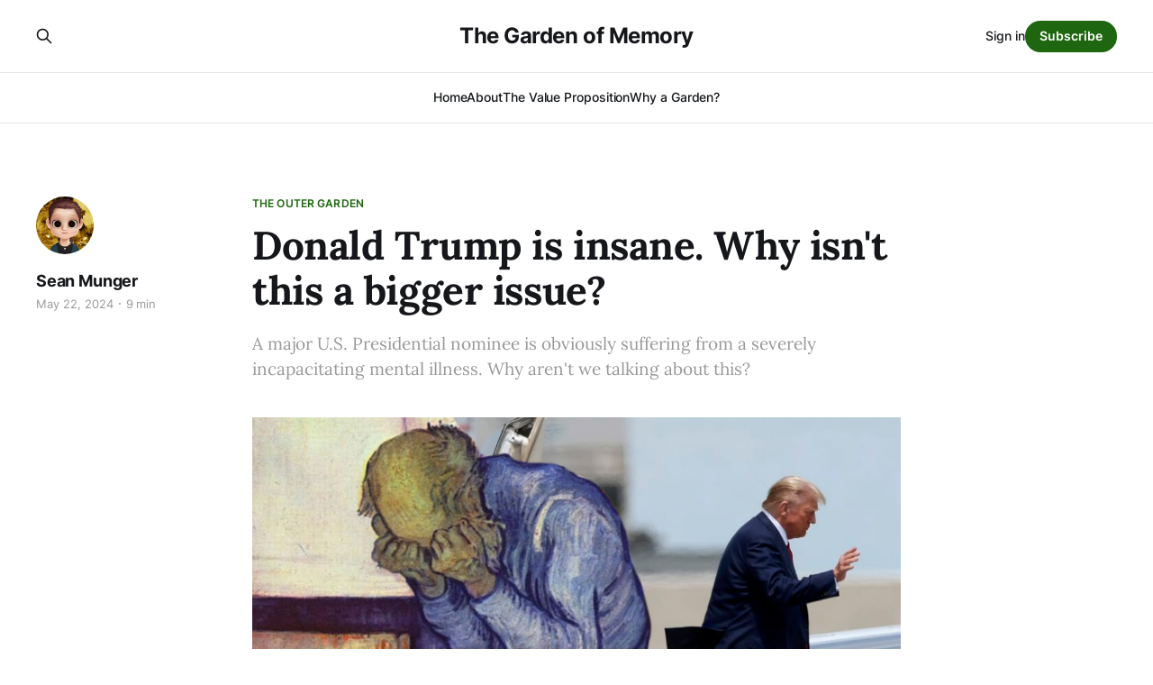

--- FILE ---
content_type: text/html; charset=utf-8
request_url: https://www.gardenofmemory.net/donald-trump-is-insane-why-isnt-this-a-bigger-issue/
body_size: 11260
content:
<!DOCTYPE html>
<html lang="en">

<head>
    <meta charset="utf-8">
    <meta name="viewport" content="width=device-width, initial-scale=1">
    <title>Donald Trump is insane. Why isn&#x27;t this a bigger issue?</title>
    <link rel="stylesheet" href="https://www.gardenofmemory.net/assets/built/screen.css?v=f1b9a33243">

    <meta name="description" content="A major U.S. Presidential nominee is obviously suffering from a severely incapacitating mental illness. Why aren&#x27;t we talking about this?">
    <link rel="canonical" href="https://www.gardenofmemory.net/donald-trump-is-insane-why-isnt-this-a-bigger-issue/">
    <meta name="referrer" content="no-referrer-when-downgrade">
    
    <meta property="og:site_name" content="The Garden of Memory">
    <meta property="og:type" content="article">
    <meta property="og:title" content="Donald Trump is insane. Why isn&#x27;t this a bigger issue?">
    <meta property="og:description" content="A major U.S. Presidential nominee is obviously suffering from a severely incapacitating mental illness. Why aren&#x27;t we talking about this?">
    <meta property="og:url" content="https://www.gardenofmemory.net/donald-trump-is-insane-why-isnt-this-a-bigger-issue/">
    <meta property="og:image" content="https://www.gardenofmemory.net/content/images/size/w1200/2024/05/trump-insane.jpeg">
    <meta property="article:published_time" content="2024-05-22T20:15:32.000Z">
    <meta property="article:modified_time" content="2024-05-22T20:15:31.000Z">
    <meta property="article:tag" content="The Outer Garden">
    
    <meta name="twitter:card" content="summary_large_image">
    <meta name="twitter:title" content="Donald Trump is insane. Why isn&#x27;t this a bigger issue?">
    <meta name="twitter:description" content="A major U.S. Presidential nominee is obviously suffering from a severely incapacitating mental illness. Why aren&#x27;t we talking about this?">
    <meta name="twitter:url" content="https://www.gardenofmemory.net/donald-trump-is-insane-why-isnt-this-a-bigger-issue/">
    <meta name="twitter:image" content="https://www.gardenofmemory.net/content/images/size/w1200/2024/05/trump-insane.jpeg">
    <meta name="twitter:label1" content="Written by">
    <meta name="twitter:data1" content="Sean Munger">
    <meta name="twitter:label2" content="Filed under">
    <meta name="twitter:data2" content="The Outer Garden">
    <meta property="og:image:width" content="1200">
    <meta property="og:image:height" content="675">
    
    <script type="application/ld+json">
{
    "@context": "https://schema.org",
    "@type": "Article",
    "publisher": {
        "@type": "Organization",
        "name": "The Garden of Memory",
        "url": "https://www.gardenofmemory.net/",
        "logo": {
            "@type": "ImageObject",
            "url": "https://www.gardenofmemory.net/favicon.ico",
            "width": 48,
            "height": 48
        }
    },
    "author": {
        "@type": "Person",
        "name": "Sean Munger",
        "image": {
            "@type": "ImageObject",
            "url": "https://www.gravatar.com/avatar/34e2a4d665c3ac5e75e0eb5ac73c0dfb?s=250&r=x&d=mp",
            "width": 250,
            "height": 250
        },
        "url": "https://www.gardenofmemory.net/author/seanmunger/",
        "sameAs": [
            "https://www.seanmunger.com/",
            "https://www.youtube.com/@SeanMunger",
            "https://www.instagram.com/sean_munger"
        ]
    },
    "headline": "Donald Trump is insane. Why isn&#x27;t this a bigger issue?",
    "url": "https://www.gardenofmemory.net/donald-trump-is-insane-why-isnt-this-a-bigger-issue/",
    "datePublished": "2024-05-22T20:15:32.000Z",
    "dateModified": "2024-05-22T20:15:31.000Z",
    "image": {
        "@type": "ImageObject",
        "url": "https://www.gardenofmemory.net/content/images/size/w1200/2024/05/trump-insane.jpeg",
        "width": 1200,
        "height": 675
    },
    "keywords": "The Outer Garden",
    "description": "A major U.S. Presidential nominee is obviously suffering from a severely incapacitating mental illness. Why aren&#x27;t we talking about this?",
    "mainEntityOfPage": "https://www.gardenofmemory.net/donald-trump-is-insane-why-isnt-this-a-bigger-issue/"
}
    </script>

    <meta name="generator" content="Ghost 6.16">
    <link rel="alternate" type="application/rss+xml" title="The Garden of Memory" href="https://www.gardenofmemory.net/rss/">
    <script defer src="https://cdn.jsdelivr.net/ghost/portal@~2.58/umd/portal.min.js" data-i18n="true" data-ghost="https://www.gardenofmemory.net/" data-key="8d42b43f4ea30001b0653a1b56" data-api="https://the-garden-of-memory.ghost.io/ghost/api/content/" data-locale="en" crossorigin="anonymous"></script><style id="gh-members-styles">.gh-post-upgrade-cta-content,
.gh-post-upgrade-cta {
    display: flex;
    flex-direction: column;
    align-items: center;
    font-family: -apple-system, BlinkMacSystemFont, 'Segoe UI', Roboto, Oxygen, Ubuntu, Cantarell, 'Open Sans', 'Helvetica Neue', sans-serif;
    text-align: center;
    width: 100%;
    color: #ffffff;
    font-size: 16px;
}

.gh-post-upgrade-cta-content {
    border-radius: 8px;
    padding: 40px 4vw;
}

.gh-post-upgrade-cta h2 {
    color: #ffffff;
    font-size: 28px;
    letter-spacing: -0.2px;
    margin: 0;
    padding: 0;
}

.gh-post-upgrade-cta p {
    margin: 20px 0 0;
    padding: 0;
}

.gh-post-upgrade-cta small {
    font-size: 16px;
    letter-spacing: -0.2px;
}

.gh-post-upgrade-cta a {
    color: #ffffff;
    cursor: pointer;
    font-weight: 500;
    box-shadow: none;
    text-decoration: underline;
}

.gh-post-upgrade-cta a:hover {
    color: #ffffff;
    opacity: 0.8;
    box-shadow: none;
    text-decoration: underline;
}

.gh-post-upgrade-cta a.gh-btn {
    display: block;
    background: #ffffff;
    text-decoration: none;
    margin: 28px 0 0;
    padding: 8px 18px;
    border-radius: 4px;
    font-size: 16px;
    font-weight: 600;
}

.gh-post-upgrade-cta a.gh-btn:hover {
    opacity: 0.92;
}</style><script async src="https://js.stripe.com/v3/"></script>
    <script defer src="https://cdn.jsdelivr.net/ghost/sodo-search@~1.8/umd/sodo-search.min.js" data-key="8d42b43f4ea30001b0653a1b56" data-styles="https://cdn.jsdelivr.net/ghost/sodo-search@~1.8/umd/main.css" data-sodo-search="https://the-garden-of-memory.ghost.io/" data-locale="en" crossorigin="anonymous"></script>
    
    <link href="https://www.gardenofmemory.net/webmentions/receive/" rel="webmention">
    <script defer src="/public/cards.min.js?v=f1b9a33243"></script>
    <link rel="stylesheet" type="text/css" href="/public/cards.min.css?v=f1b9a33243">
    <script defer src="/public/comment-counts.min.js?v=f1b9a33243" data-ghost-comments-counts-api="https://www.gardenofmemory.net/members/api/comments/counts/"></script>
    <script defer src="/public/member-attribution.min.js?v=f1b9a33243"></script><style>:root {--ghost-accent-color: #1e660f;}</style>
</head>

<body class="post-template tag-the-outer-garden is-head-stacked has-serif-title has-serif-body">
<div class="gh-site">

    <header id="gh-head" class="gh-head gh-outer">
        <div class="gh-head-inner gh-inner">
            <div class="gh-head-brand">
                <div class="gh-head-brand-wrapper">
                    <a class="gh-head-logo" href="https://www.gardenofmemory.net">
                            The Garden of Memory
                    </a>
                </div>
                <button class="gh-search gh-icon-btn" data-ghost-search><svg xmlns="http://www.w3.org/2000/svg" fill="none" viewBox="0 0 24 24" stroke="currentColor" stroke-width="2" width="20" height="20"><path stroke-linecap="round" stroke-linejoin="round" d="M21 21l-6-6m2-5a7 7 0 11-14 0 7 7 0 0114 0z"></path></svg></button>
                <button class="gh-burger"></button>
            </div>

            <nav class="gh-head-menu">
                <ul class="nav">
    <li class="nav-home"><a href="https://www.gardenofmemory.net/">Home</a></li>
    <li class="nav-about"><a href="https://www.gardenofmemory.net/about/">About</a></li>
    <li class="nav-the-value-proposition"><a href="https://www.gardenofmemory.net/the-value-proposition/">The Value Proposition</a></li>
    <li class="nav-why-a-garden"><a href="https://www.gardenofmemory.net/why-a-garden/">Why a Garden?</a></li>
</ul>

            </nav>

            <div class="gh-head-actions">
                    <button class="gh-search gh-icon-btn" data-ghost-search><svg xmlns="http://www.w3.org/2000/svg" fill="none" viewBox="0 0 24 24" stroke="currentColor" stroke-width="2" width="20" height="20"><path stroke-linecap="round" stroke-linejoin="round" d="M21 21l-6-6m2-5a7 7 0 11-14 0 7 7 0 0114 0z"></path></svg></button>
                    <div class="gh-head-members">
                                <a class="gh-head-link" href="#/portal/signin" data-portal="signin">Sign in</a>
                                <a class="gh-head-btn gh-btn gh-primary-btn" href="#/portal/signup" data-portal="signup">Subscribe</a>
                    </div>
            </div>
        </div>
    </header>

    
<main class="gh-main">
        <article class="gh-article post tag-the-outer-garden">

            <header class="gh-article-header gh-canvas">
                    <a class="gh-article-tag" href="https://www.gardenofmemory.net/tag/the-outer-garden/">The Outer Garden</a>

                <h1 class="gh-article-title">Donald Trump is insane. Why isn&#x27;t this a bigger issue?</h1>

                    <aside class="gh-article-sidebar">

        <div class="gh-author-image-list">
                <a class="gh-author-image" href="/author/seanmunger/">
                        <img src="https://www.gravatar.com/avatar/34e2a4d665c3ac5e75e0eb5ac73c0dfb?s&#x3D;250&amp;r&#x3D;x&amp;d&#x3D;mp" alt="Sean Munger">
                </a>
        </div>

        <div class="gh-author-name-list">
                <h4 class="gh-author-name">
                    <a href="/author/seanmunger/">Sean Munger</a>
                </h4>
                
        </div>

        <div class="gh-article-meta">
            <div class="gh-article-meta-inner">
                <time class="gh-article-date" datetime="2024-05-22">May 22, 2024</time>
                    <span class="gh-article-meta-sep"></span>
                    <span class="gh-article-length">9 min</span>
            </div>
        </div>

    </aside>

                    <p class="gh-article-excerpt">A major U.S. Presidential nominee is obviously suffering from a severely incapacitating mental illness. Why aren&#x27;t we talking about this?</p>

                    <figure class="gh-article-image">
        <img
            srcset="/content/images/size/w300/2024/05/trump-insane.jpeg 300w,
                    /content/images/size/w720/2024/05/trump-insane.jpeg 720w,
                    /content/images/size/w960/2024/05/trump-insane.jpeg 960w,
                    /content/images/size/w1200/2024/05/trump-insane.jpeg 1200w,
                    /content/images/size/w2000/2024/05/trump-insane.jpeg 2000w"
            sizes="(max-width: 1200px) 100vw, 1200px"
            src="/content/images/size/w1200/2024/05/trump-insane.jpeg"
            alt="Donald Trump is insane. Why isn&#x27;t this a bigger issue?"
        >
    </figure>
            </header>

            <section class="gh-content gh-canvas">
                <p>I'm always a little uncomfortable writing current events posts as opposed to those strictly about history. But I have to ask – especially in light of my study of history – has anyone happened to notice that one of the major party nominees for U.S. President in this upcoming election is insane? And if you've happened to notice it, how come the legacy media generally has not? To anticipate the inevitable whataboutist retort to this suggestion, "What about Joe Biden?" – his mental capacity is definitely a legitimate issue, but even with that said, I don't think anyone can realistically claim that Biden suffers from a catastrophic and crippling mental illness. Trump, however, clearly does. That's obviously a much bigger problem than occasional age-related fogginess. I'd rather not have a President whose mental faculties are at <em>all</em> questionable, but given a choice between that and one who is an actual lunatic, you can see how these issues are not really comparable.</p><p>First and foremost: I have no training in psychology. I'm keenly aware that the word "insane" is not a recognized psychiatric term. It has a definition in law, which I <em>have</em> been trained in, but I'm not talking about that either. I'm talking about it in the way in which most of us commonly think of insanity, a condition in which a person is so deeply out of touch with reality that their ability to function as a rational human being is severely compromised. One does not have to be a clinical psychologist to recognize when a person is compromised in this way. If you were walking in front of me and suddenly screamed, clutched your chest, fell down and turned red, my reaction would not be to stand there and say, "Well, I'm not a cardiologist, so I'm not qualified to determine whether you're having a heart attack." I would call 9-1-1 and tell the person on the other end of the line that a person in front of me just had a heart attack and they should send an ambulance. Now imagine if this scenario played out, not on a random street somewhere, but in the Oval Office. Do you see what we're dealing with?</p><div class="kg-card kg-signup-card kg-width-wide " data-lexical-signup-form="" style="background-color: #F0F0F0; display: none;">
            
            <div class="kg-signup-card-content">
                
                <div class="kg-signup-card-text ">
                    <h2 class="kg-signup-card-heading" style="color: #000000;"><span style="white-space: pre-wrap;">Sign up for The Garden of Memory</span></h2>
                    <p class="kg-signup-card-subheading" style="color: #000000;"><span style="white-space: pre-wrap;">The blog and newsletter of historian Sean Munger, looking at the past as a living garden of human experiences.</span></p>
                    
        <form class="kg-signup-card-form" data-members-form="signup">
            
            <div class="kg-signup-card-fields">
                <input class="kg-signup-card-input" id="email" data-members-email="" type="email" required="true" placeholder="Your email">
                <button class="kg-signup-card-button kg-style-accent" style="color: #FFFFFF;" type="submit">
                    <span class="kg-signup-card-button-default">Subscribe</span>
                    <span class="kg-signup-card-button-loading"><svg xmlns="http://www.w3.org/2000/svg" height="24" width="24" viewBox="0 0 24 24">
        <g stroke-linecap="round" stroke-width="2" fill="currentColor" stroke="none" stroke-linejoin="round" class="nc-icon-wrapper">
            <g class="nc-loop-dots-4-24-icon-o">
                <circle cx="4" cy="12" r="3"></circle>
                <circle cx="12" cy="12" r="3"></circle>
                <circle cx="20" cy="12" r="3"></circle>
            </g>
            <style data-cap="butt">
                .nc-loop-dots-4-24-icon-o{--animation-duration:0.8s}
                .nc-loop-dots-4-24-icon-o *{opacity:.4;transform:scale(.75);animation:nc-loop-dots-4-anim var(--animation-duration) infinite}
                .nc-loop-dots-4-24-icon-o :nth-child(1){transform-origin:4px 12px;animation-delay:-.3s;animation-delay:calc(var(--animation-duration)/-2.666)}
                .nc-loop-dots-4-24-icon-o :nth-child(2){transform-origin:12px 12px;animation-delay:-.15s;animation-delay:calc(var(--animation-duration)/-5.333)}
                .nc-loop-dots-4-24-icon-o :nth-child(3){transform-origin:20px 12px}
                @keyframes nc-loop-dots-4-anim{0%,100%{opacity:.4;transform:scale(.75)}50%{opacity:1;transform:scale(1)}}
            </style>
        </g>
    </svg></span>
                </button>
            </div>
            <div class="kg-signup-card-success" style="color: #000000;">
                Email sent! Check your inbox to complete your signup.
            </div>
            <div class="kg-signup-card-error" style="color: #000000;" data-members-error=""></div>
        </form>
        
                    <p class="kg-signup-card-disclaimer" style="color: #000000;"><span style="white-space: pre-wrap;">No spam. Unsubscribe anytime.</span></p>
                </div>
            </div>
        </div><p>That former U.S. President Donald Trump is functionally insane, and has been for some time now, is plainly evident in his public behavior. In 2020, when he was defeated for re-election by Joe Biden, there was a lot of public discussion about whether Trump really believed, as he claimed, that the election had been stolen, or whether he was just saying that to rile up his supporters and fundraise off what has been called "the Big Lie." I think there's ample evidence that he really <em>does</em> believe that he won in 2020. For example, reporters Carol Leonnig and Philip Rucker interviewed Trump in Florida not long after he left office for their 2021 book <em>I Alone Can Fix It: Donald Trump's Catastrophic Final Year</em>. He didn't have to talk to them at all and the interview was not part of a fundraising or political ploy. Yet almost the first thing he said to them, and a theme that he kept harping on over and over again during their hours-long interview, was that he'd won the 2020 election and it was stolen from him. This belief seems to have hardened in the three years since. If there's any evidence that Trump really <em>does</em> internalize the fact that he lost in 2020, I have yet to see it.</p><figure class="kg-card kg-image-card kg-card-hascaption"><img src="https://www.gardenofmemory.net/content/images/2024/05/trump-on-jan-6.jpg" class="kg-image" alt="" loading="lazy" width="780" height="439" srcset="https://www.gardenofmemory.net/content/images/size/w600/2024/05/trump-on-jan-6.jpg 600w, https://www.gardenofmemory.net/content/images/2024/05/trump-on-jan-6.jpg 780w" sizes="(min-width: 720px) 720px"><figcaption><i><em class="italic" style="white-space: pre-wrap;">Trump's insistence that he won the 2020 election, the spark of the insurrection he fomented in January 2021, is not political posturing. It's a delusion. Why don't we treat it as such?</em></i></figcaption></figure><p>Disbelief in the results of the 2020 election, at least for Trump, is not a political opinion – it is a delusion. Unfortunately millions of Americans share this false belief, but they are not functionally insane as a result of it because, for everyone except Donald Trump, the delusion is not at the animating core of their being. It is, however, for Trump. In this upcoming 2024 election, you can be sure that the one narrative Trump returns to on the campaign trail, the one reason he trumpets as to why he should be elected this year, is because he was wrongfully robbed of re-election in 2020. I wouldn't be surprised if Trump's last words before he dies are to assert that he won in 2020. There is simply no belief more fundamental to him, more entrenched, and more all-consuming than this. This qualifies him, I think, as insane. This is even aside from the very real possibility that Trump is also suffering from age-related dementia.</p><p>Furthermore, this is not just my uninformed layman's opinion. A qualified psychologist – who happens to be Donald Trump's niece – has rendered an opinion on her uncle's mental health, and it's her professional opinion that he's severely compromised by narcissism, delusions and personality disorders. When Dr. Mary Trump made this diagnosis a few years ago, most of the buzz in the press about it concerned the so-called "Goldwater rule," a red herring of an issue which I don't care about and won't get into here. <a href="https://doctorzebra.com/prez/z_x45_trump_psychiatric_definitions_g?ref=gardenofmemory.net" rel="noreferrer">But, as summarized by the very capable Dr. John "Doctor Zebra" Sotos, a physician and historian of Presidential medical history</a>, the thrust of Mary Trump's analysis goes something like this:</p><blockquote>Mr. Trump's psychiatric illness is best identified as "a mixed, severe personality disorder with sociopathic and borderline features." Specifically, it is a mixture of antisocial personality disorder and borderline personality disorder.</blockquote><blockquote>"Sociopathic" refers to a severe degree of antisocial personality disorder – a disease that psychiatrists formally diagnose in adults who have a "pervasive pattern of disregard for and violation of the rights of others," as described by the standard textbook of mental disorders, "The DSM-5."</blockquote><blockquote>"Borderline" does not refer to features that are on the verge of being abnormal. It refers instead to a defined list of clearly abnormal features that are not always present. It forms part of Trump's diagnosis because antisocial personality disorder does not alone account for all of the abnormal behaviors he displays.</blockquote><blockquote>Although it is tempting to apply narcissistic personality disorder to Mr. Trump, his illness, as Mary Trump observes, is larger than that. His antisocial features swallow (and exceed) his narcissism.</blockquote><p>Specifically with regard to the "Big Lie" delusion, Dr. Sotos continues:</p><blockquote>It is relevant to Mr. Trump's recent history, and typical of personality disorders, that a challenging environment will accentuate the disorder's symptoms, in particular, delusional thinking. Psychiatrists define a delusion as "a fixed idea at variance with reality, unamenable to change, with the exception of religion."</blockquote><blockquote>Mr. Trump's supremely challenging 2020 – impeachment, epidemic, economic collapse, riots, defeat in the election, defeats in the courts – likely hardened his self-interested deluded beliefs, so much so that he became mentally incapable of taking any action contravening them. This equates to a gross impairment of judgment, which was nowhere more apparent than in his videotaped message during the heinous riot at the Capitol on Jan.&nbsp;6, 2021, in which he expressed sympathy and support for the rioters seeking to keep him in office.</blockquote><figure class="kg-card kg-image-card kg-card-hascaption"><img src="https://www.gardenofmemory.net/content/images/2024/05/hannibal-lecter.jpg" class="kg-image" alt="" loading="lazy" width="1999" height="1423" srcset="https://www.gardenofmemory.net/content/images/size/w600/2024/05/hannibal-lecter.jpg 600w, https://www.gardenofmemory.net/content/images/size/w1000/2024/05/hannibal-lecter.jpg 1000w, https://www.gardenofmemory.net/content/images/size/w1600/2024/05/hannibal-lecter.jpg 1600w, https://www.gardenofmemory.net/content/images/2024/05/hannibal-lecter.jpg 1999w" sizes="(min-width: 720px) 720px"><figcaption><i><em class="italic" style="white-space: pre-wrap;">Mr. Trump apparently believes this fictional character is a real person - and he seems to like him. Is this someone who should have access to nuclear weapons?</em></i></figcaption></figure><p>This was written a couple of years ago, but if anything more recent events have shown how correct it is. Trump's functional insanity is evident on an almost daily basis. His speeches at campaign rallies are nonsensical rantings, often incoherent. Recently, for example, he praised fictional serial killer Hannibal Lecter, invented by writer Thomas Harris, as a great guy; it appears that Trump believes Lecter to be a real person. His other strange beliefs have long been documented, such as his apparent belief that <a href="https://www.nationalreview.com/2017/11/donald-trump-joe-scarborough-conspiracy-believe/?ref=gardenofmemory.net" rel="noreferrer">his voice on the famous <em>Access Hollywood</em> tape was faked</a>, or that <a href="https://web.archive.org/web/20160724123409/http://www.deathandtaxesmag.com/282051/melania-trump-poop-fart-stern/" rel="noreferrer">beautiful women have to defecate only a few times in their lives</a>. Taken in isolation these seem like oddities or quirks, usually equated with the clangers and verbal gaffes made by other politicians (including, frequently, Joe Biden). But when you know, as you do now, that they come from someone suffering from a fairly severe mental illness, they appear to be symptoms rather than quirks.</p><p>If Trump is insane, as he clearly is, why is this not a bigger issue? Why isn't the legacy media harping on it constantly, incessantly? What American in their right mind would support someone for President who suffers from persistent delusions? This person wants to be elected to an office where he can, on his own authority, order a nuclear strike. Suppose he's elected in 2024 and comes to believe that China was behind the "rigging" of the 2020 election, and he decides it's time to retaliate against them for that unforgivable sin? This isn't far-fetched. In the depths of his delusional illness, Trump may come to believe any sort of convoluted fantasy that makes no sense in the real world. To me this seems to be a danger far beyond the risk tolerance of any rational person. </p><p>The drafters of the 25th Amendment, passed and ratified in 1967, definitely had an insane President in mind as a possibility when working out a Constitutional procedure for removing a disabled chief executive. The 25th Amendment has never been invoked, and in fact failed miserably as a mechanism following the insurrection at the Capitol on January 6, 2021, which President Donald Trump fomented. Nancy Pelosi and other Congressional leaders pressured Vice-President Mike Pence to begin 25th Amendment removal proceedings against Trump immediately after the attempted coup, but he apparently refused, probably for political reasons. The 25th Amendment presumes that the officers who may sit in judgment of a President's sanity – chiefly the Vice-President and Cabinet officers – are looking at the situation rationally and objectively. But if those people happen to be political sycophants willing to deny their boss's mental incapacity for political reasons, the 25th Amendment is nothing but a scrap of paper, as it was in January 2021. We can't count on it as a backstop against an insane President.</p><figure class="kg-card kg-image-card kg-card-hascaption"><img src="https://www.gardenofmemory.net/content/images/2024/05/woodrow-wilson-legacy-1.jpg" class="kg-image" alt="" loading="lazy" width="1600" height="900" srcset="https://www.gardenofmemory.net/content/images/size/w600/2024/05/woodrow-wilson-legacy-1.jpg 600w, https://www.gardenofmemory.net/content/images/size/w1000/2024/05/woodrow-wilson-legacy-1.jpg 1000w, https://www.gardenofmemory.net/content/images/2024/05/woodrow-wilson-legacy-1.jpg 1600w" sizes="(min-width: 720px) 720px"><figcaption><i><em class="italic" style="white-space: pre-wrap;">The 25th Amendment was written, in part, to address situations like Woodrow Wilson's, where a stroke incapacitated him in 1919. Unfortunately it hasn't worked out that way.</em></i></figcaption></figure><p>Until recently I could never have believed that I would live in an America where a manifestly insane person could be a serious contender for the Presidency of the United States, and where millions of my fellow citizens are either ignorant of the candidate's insanity or willing to overlook it. Regardless of what side of the political spectrum you're on, what political objective is worth achieving at the cost of placing an obvious lunatic into the most powerful office in the world? How could this possibly benefit anyone on Earth, much less those who wish to vote for him? I simply don't understand why Trump's insanity is apparently a non-issue in 2024. If he is elected, I absolutely 100% guarantee that, in 2025, his insanity will become not only the biggest crisis in America, but possibly the most dire and dangerous issue in the world.</p><p>Donald Trump is insane. It's plainly evident. We need to talk about it. We need to do something about it. Otherwise, his illness could very well end us all. I'm not trying to be an alarmist. I'm looking at this thing as rationally as I can, and quite frankly, it scares the hell out of me. It should you, too.</p><hr><h3 id="the-value-proposition">The Value Proposition</h3><p>Why should you be reading this blog, or receiving it as a newsletter?&nbsp;<a href="https://www.gardenofmemory.net/the-value-proposition/">This is why</a>.</p><p>☕ If you appreciate what I do,&nbsp;<a href="https://ko-fi.com/seanmunger?ref=the-garden-of-memory">buy me a virtual coffee</a>&nbsp;from time-to-time to support my work. I know it seems small, but it truly helps.</p><p>📖 You could also&nbsp;<a href="https://www.amazon.com/dp/B0CYWTRDKF?ref=gardenofmemory.net" rel="noreferrer">buy my newest book</a>.</p><p>🎓 Like learning? Find out&nbsp;<a href="https://www.seanmunger.com/history-courses-online?ref=the-garden-of-memory">what courses I’m currently offering</a>&nbsp;at my website.</p><p>📽 More the visual type?&nbsp;<a href="https://www.youtube.com/c/SeanMunger?ref=the-garden-of-memory">Here is my YouTube channel</a>&nbsp;with tons of free history videos.</p>
            </section>

        </article>

                <div class="gh-read-next gh-canvas">
                <section class="gh-pagehead">
                    <h4 class="gh-pagehead-title">Read next</h4>
                </section>

                <div class="gh-topic gh-topic-grid">
                    <div class="gh-topic-content">
                            <article class="gh-card post">
    <a class="gh-card-link" href="/interiors-den-at-slabsides-john-burroughss-rustic-cabin-west-park-new-york/">
            <figure class="gh-card-image">
                <img
                    srcset="/content/images/size/w300/2026/01/slabsides-interior-by-daniel-case.jpg 300w,
                            /content/images/size/w720/2026/01/slabsides-interior-by-daniel-case.jpg 720w,
                            /content/images/size/w960/2026/01/slabsides-interior-by-daniel-case.jpg 960w,
                            /content/images/size/w1200/2026/01/slabsides-interior-by-daniel-case.jpg 1200w,
                            /content/images/size/w2000/2026/01/slabsides-interior-by-daniel-case.jpg 2000w"
                    sizes="(max-width: 1200px) 100vw, 1200px"
                    src="/content/images/size/w720/2026/01/slabsides-interior-by-daniel-case.jpg"
                    alt="Interiors: Den at “Slabsides,” John Burroughs’s rustic cabin, West Park, New York."
                >
            </figure>

        <div class="gh-card-wrapper">
            <header class="gh-card-header">
                <h3 class="gh-card-title">Interiors: Den at “Slabsides,” John Burroughs’s rustic cabin, West Park, New York.</h3>
            </header>

                    <div class="gh-card-excerpt">John Burroughs, naturalist and writer, built this house in 1895 from all local materials.</div>

            <footer class="gh-card-footer">
                <span class="gh-card-author">Sean Munger</span>
                <time class="gh-card-date" datetime="2026-01-30">Jan 30, 2026</time>
                    <script
    data-ghost-comment-count="697d15503bdd76000157249a"
    data-ghost-comment-count-empty=""
    data-ghost-comment-count-singular="comment"
    data-ghost-comment-count-plural="comments"
    data-ghost-comment-count-tag="span"
    data-ghost-comment-count-class-name="gh-card-comments"
    data-ghost-comment-count-autowrap="true"
>
</script>
            </footer>
        </div>
    </a>
</article>                            <article class="gh-card post">
    <a class="gh-card-link" href="/fire-off-long-island-the-s-s-lexington-disaster/">
            <figure class="gh-card-image">
                <img
                    srcset="/content/images/size/w300/2026/01/lexington-disaster-1840-by-nathan-currier-pd.jpg 300w,
                            /content/images/size/w720/2026/01/lexington-disaster-1840-by-nathan-currier-pd.jpg 720w,
                            /content/images/size/w960/2026/01/lexington-disaster-1840-by-nathan-currier-pd.jpg 960w,
                            /content/images/size/w1200/2026/01/lexington-disaster-1840-by-nathan-currier-pd.jpg 1200w,
                            /content/images/size/w2000/2026/01/lexington-disaster-1840-by-nathan-currier-pd.jpg 2000w"
                    sizes="(max-width: 1200px) 100vw, 1200px"
                    src="/content/images/size/w720/2026/01/lexington-disaster-1840-by-nathan-currier-pd.jpg"
                    alt="Fire off Long Island: The S.S. Lexington disaster."
                >
            </figure>

        <div class="gh-card-wrapper">
            <header class="gh-card-header">
                <h3 class="gh-card-title">Fire off Long Island: The S.S. Lexington disaster.</h3>
            </header>

                    <div class="gh-card-excerpt">In January 1840, one of the earliest mass transportation disasters of the industrial age claimed 139 lives. Why did it happen?</div>

            <footer class="gh-card-footer">
                <span class="gh-card-author">Sean Munger</span>
                <time class="gh-card-date" datetime="2026-01-14">Jan 14, 2026</time>
                    <script
    data-ghost-comment-count="6966ad439d5c4b000169bc00"
    data-ghost-comment-count-empty=""
    data-ghost-comment-count-singular="comment"
    data-ghost-comment-count-plural="comments"
    data-ghost-comment-count-tag="span"
    data-ghost-comment-count-class-name="gh-card-comments"
    data-ghost-comment-count-autowrap="true"
>
</script>
            </footer>
        </div>
    </a>
</article>                            <article class="gh-card post">
    <a class="gh-card-link" href="/a-timely-warning-the-prophetic-words-of-rutherford-b-hayes/">
            <figure class="gh-card-image">
                <img
                    srcset="/content/images/size/w300/2026/01/rutherford-b-hayes.jpg 300w,
                            /content/images/size/w720/2026/01/rutherford-b-hayes.jpg 720w,
                            /content/images/size/w960/2026/01/rutherford-b-hayes.jpg 960w,
                            /content/images/size/w1200/2026/01/rutherford-b-hayes.jpg 1200w,
                            /content/images/size/w2000/2026/01/rutherford-b-hayes.jpg 2000w"
                    sizes="(max-width: 1200px) 100vw, 1200px"
                    src="/content/images/size/w720/2026/01/rutherford-b-hayes.jpg"
                    alt="A timely warning: The prophetic words of Rutherford B. Hayes."
                >
            </figure>

        <div class="gh-card-wrapper">
            <header class="gh-card-header">
                <h3 class="gh-card-title">A timely warning: The prophetic words of Rutherford B. Hayes.</h3>
            </header>

                    <div class="gh-card-excerpt">What we saw in the news this week ultimately stems from what Hayes warned us about.</div>

            <footer class="gh-card-footer">
                <span class="gh-card-author">Sean Munger</span>
                <time class="gh-card-date" datetime="2026-01-09">Jan 9, 2026</time>
                    <script
    data-ghost-comment-count="6961548edee2ff00010f1adc"
    data-ghost-comment-count-empty=""
    data-ghost-comment-count-singular="comment"
    data-ghost-comment-count-plural="comments"
    data-ghost-comment-count-tag="span"
    data-ghost-comment-count-class-name="gh-card-comments"
    data-ghost-comment-count-autowrap="true"
>
</script>
            </footer>
        </div>
    </a>
</article>                    </div>
                </div>
            </div>

                <div class="gh-comments gh-read-next gh-canvas">
            <section class="gh-pagehead">
                <h4 class="gh-pagehead-title">Comments (<script
    data-ghost-comment-count="664a4deb775c120001c77df9"
    data-ghost-comment-count-empty="0"
    data-ghost-comment-count-singular=""
    data-ghost-comment-count-plural=""
    data-ghost-comment-count-tag="span"
    data-ghost-comment-count-class-name=""
    data-ghost-comment-count-autowrap="true"
>
</script>)</h3>
            </section>
            
        <script defer src="https://cdn.jsdelivr.net/ghost/comments-ui@~1.3/umd/comments-ui.min.js" data-locale="en" data-ghost-comments="https://www.gardenofmemory.net/" data-api="https://the-garden-of-memory.ghost.io/ghost/api/content/" data-admin="https://the-garden-of-memory.ghost.io/ghost/" data-key="8d42b43f4ea30001b0653a1b56" data-title="" data-count="false" data-post-id="664a4deb775c120001c77df9" data-color-scheme="auto" data-avatar-saturation="60" data-accent-color="#1e660f" data-comments-enabled="all" data-publication="The Garden of Memory" crossorigin="anonymous"></script>
    
        </div>
</main>

    <footer class="gh-foot gh-outer">
        <div class="gh-foot-inner gh-inner">
                <section class="gh-subscribe">
                    <h3 class="gh-subscribe-title">Subscribe to The Garden of Memory</h3>
                        <div class="gh-subscribe-description">Subscribe here to receive members-only content via email.</div>
                    <button class="gh-subscribe-btn gh-btn" data-portal="signup"><svg width="20" height="20" viewBox="0 0 20 20" fill="none" stroke="currentColor" xmlns="http://www.w3.org/2000/svg">
    <path d="M3.33332 3.33334H16.6667C17.5833 3.33334 18.3333 4.08334 18.3333 5.00001V15C18.3333 15.9167 17.5833 16.6667 16.6667 16.6667H3.33332C2.41666 16.6667 1.66666 15.9167 1.66666 15V5.00001C1.66666 4.08334 2.41666 3.33334 3.33332 3.33334Z" stroke-width="1.5" stroke-linecap="round" stroke-linejoin="round"/>
    <path d="M18.3333 5L9.99999 10.8333L1.66666 5" stroke-width="1.5" stroke-linecap="round" stroke-linejoin="round"/>
</svg> Subscribe now</button>
                </section>

            <nav class="gh-foot-menu">
                <ul class="nav">
    <li class="nav-sign-up"><a href="#/portal/">Sign up</a></li>
</ul>

            </nav>

            <div class="gh-copyright">
                    (C) 2023 Sean Munger and/or Kerkoporta LLC, all rights reserved.
            </div>
        </div>
    </footer>

</div>

    <div class="pswp" tabindex="-1" role="dialog" aria-hidden="true">
    <div class="pswp__bg"></div>

    <div class="pswp__scroll-wrap">
        <div class="pswp__container">
            <div class="pswp__item"></div>
            <div class="pswp__item"></div>
            <div class="pswp__item"></div>
        </div>

        <div class="pswp__ui pswp__ui--hidden">
            <div class="pswp__top-bar">
                <div class="pswp__counter"></div>

                <button class="pswp__button pswp__button--close" title="Close (Esc)"></button>
                <button class="pswp__button pswp__button--share" title="Share"></button>
                <button class="pswp__button pswp__button--fs" title="Toggle fullscreen"></button>
                <button class="pswp__button pswp__button--zoom" title="Zoom in/out"></button>

                <div class="pswp__preloader">
                    <div class="pswp__preloader__icn">
                        <div class="pswp__preloader__cut">
                            <div class="pswp__preloader__donut"></div>
                        </div>
                    </div>
                </div>
            </div>

            <div class="pswp__share-modal pswp__share-modal--hidden pswp__single-tap">
                <div class="pswp__share-tooltip"></div>
            </div>

            <button class="pswp__button pswp__button--arrow--left" title="Previous (arrow left)"></button>
            <button class="pswp__button pswp__button--arrow--right" title="Next (arrow right)"></button>

            <div class="pswp__caption">
                <div class="pswp__caption__center"></div>
            </div>
        </div>
    </div>
</div>
<script src="https://www.gardenofmemory.net/assets/built/main.min.js?v=f1b9a33243"></script>



</body>

</html>
